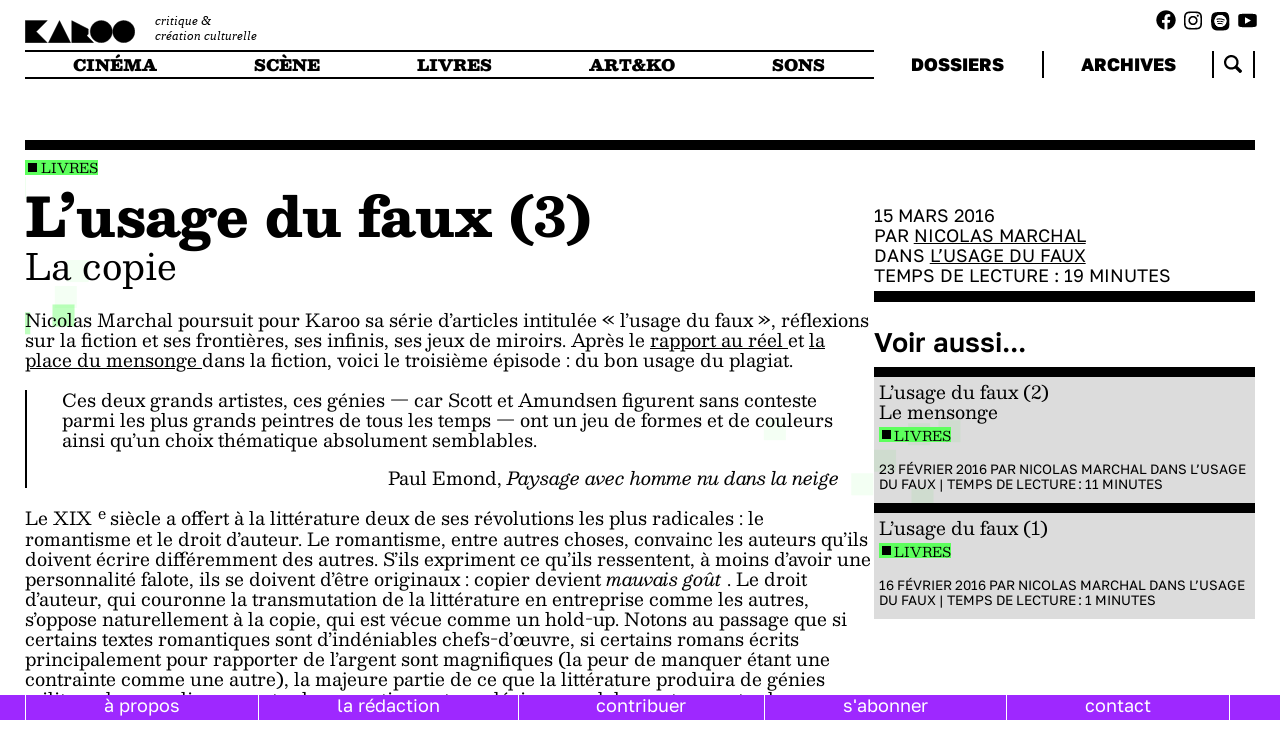

--- FILE ---
content_type: text/html; charset=utf-8
request_url: https://karoo.me/articles/lusage-du-faux-3/
body_size: 10263
content:
 <!DOCTYPE html>
<html lang="en">
	<head id="html-head">
		<meta http-equiv="content-type" content="text/html; charset=utf-8" />
		<meta name="viewport" content="width=device-width, initial-scale=1">
		<link rel="stylesheet" type="text/css" href="/site/templates/scripts/libs/splide-4.1.3/dist/css/splide.min.css" />
		<link rel="stylesheet" type="text/css" href="/site/templates/styles/fonts.css" />
		<link rel="stylesheet" type="text/css" href="/site/templates/styles/main.css" />
		<link rel="icon" href="/site/templates/styles/imgs/favicon.png" />
		<title>KAROO | L’usage du faux (3)</title>
		<meta property="og:title" content="KAROO | L’usage du faux (3)" />
		<meta property="og:description" content="" />
		<meta property="og:image" content="" />
		<script src="/site/templates/scripts/libs/splide-4.1.3/dist/js/splide.min.js" defer></script>
		<script src="/site/templates/scripts/libs/snap.svg.js"></script>
		<script src="/site/templates/scripts/libs/perlin.js"></script>
		
		<script type="module" src="/site/templates/scripts/main.js" defer></script>
		<!-- Matomo -->
		<script>
		var _paq = window._paq = window._paq || [];
		/* tracker methods like "setCustomDimension" should be called before "trackPageView" */
		_paq.push(['trackPageView']);
		_paq.push(['enableLinkTracking']);
		(function() {
			var u="//analytics.lvh0.com/";
			_paq.push(['setTrackerUrl', u+'matomo.php']);
			_paq.push(['setSiteId', '7']);
			var d=document, g=d.createElement('script'), s=d.getElementsByTagName('script')[0];
			g.async=true; g.src=u+'matomo.js'; s.parentNode.insertBefore(g,s);
		})();
		</script>
	</head>
	<body id="html-body">

    <div id="burger"></div>
    <div id="navbar-mask">
		</div>
    <div id="logo-column">
		<a href="/">
        	<div id="logo"></div>
        	<div id="subtitle">critique &<br> création culturelle</div>
		</a>
	</div>
    <div class="socials-links"><ul class="socials-list">
            <a target="_blank" href="https://www.facebook.com/karooplateforme/"><li class="fb-link"></li></a>
            <a target="_blank" href="https://www.instagram.com/karoo.me/"><li class="ig-link"></li></a>
            <a target="_blank" href="https://open.spotify.com/show/1BqlcIx6u8R1GMsnc4T5T3"><li class="spotify-link"></li></a>
            <a target="_blank" href="https://www.youtube.com/@karoo9990"><li class="yt-link"></li></a>
    </ul>
    </div>
    
    <div id="navbar">
    
        <nav id="main-menu">
            <ul>
                <li id="cinema">
                    <a href="/types/cinema/">
                        cinéma
                    </a>
                </li>
                <li id="scene">
                    <a href="/types/scene/">
                        scène
                    </a>
                </li>
                <li id="livres">
                    <a href="/types/livres/">
                        livres
                    </a>

                </li>
                <li id="artko">
                    <a href="/types/art-and-ko/">
                        art&ko
                    </a>
                </li>
                <li id="musique">
                    <a href="/types/sons/">
                        sons
                    </a>
                </li>
            </ul>
        </nav>
        <nav id="side-menu">
            <ul>
                <li>
                    <a href="/dossiers/">
                    dossiers
                    </a>
                </li>

                <li>
                <a href="/articles/">
                archives
                </a>
                </li>
                <li class="search">
                    <div class="search-home">
                    </div>
                    
                </li>
            </ul>
            <form id="search-form-nav" method="get" action="https://karoo.me/articles/"><input name="search_token" type="text" id="search-input-nav" placeholder="recherche" value=""/><input type="submit" id="search-submit" hidden /></form>
        </nav>
    </div>    
		
		<div id="content" class="single-article">
<div id="reading-progress"><div></div></div>
<div id="main-column">	
<div class="article-types-tags">
<div class="article-cat">
    <ul class="types-list"><li class="type type-livres"><a href="/types/livres/"> 
          Livres</a></li></ul></div><div class="article-tags">
    <ul class="tags-list"></ul></div></div>
<div class="article-content"><div class="article-title"><p>L’usage du faux (3)</p></div><div class="article-subtitle">La copie</div><div class="article-container"><div class="article-main"><div class="article-image"></div><div class="article-header"><p class="intro">
</p>
</div><div class="article-blocks"><div class="article-text"><p>
 Nicolas Marchal poursuit pour Karoo sa série d’articles intitulée « l’usage du faux », réflexions sur la fiction et ses frontières, ses infinis, ses jeux de miroirs. Après le
 <a href="http://karoo.me/propose/lusage-faux-1" target="_blank">
  rapport au réel
 </a>
 et
 <a href="http://karoo.me/propose/lusage-faux-2-mensonge" target="_blank">
  la place du mensonge
 </a>
 dans la fiction, voici le troisième épisode : du bon usage du plagiat.
</p>

</div><div class="article-quote"><p>
  Ces deux grands artistes, ces génies — car Scott et Amundsen figurent sans conteste parmi les plus grands peintres de tous les temps — ont un jeu de formes et de couleurs ainsi qu’un choix thématique absolument semblables.
 </p>
 <p style="text-align: right;">
  Paul Emond,
  <em>
   Paysage avec homme nu dans la neige
  </em>
 </p>
</div><div class="article-text"><p>
 Le XIX
 <sup>
  e
 </sup>
 siècle a offert à la littérature deux de ses révolutions les plus radicales : le romantisme et le droit d’auteur. Le romantisme, entre autres choses, convainc les auteurs qu’ils doivent écrire différemment des autres. S’ils expriment ce qu’ils ressentent, à moins d’avoir une personnalité falote, ils se doivent d’être originaux : copier devient
 <em>
  mauvais goût
 </em>
 . Le droit d’auteur, qui couronne la transmutation de la littérature en entreprise comme les autres, s’oppose naturellement à la copie, qui est vécue comme un hold-up. Notons au passage que si certains textes romantiques sont d’indéniables chefs-d’œuvre, si certains romans écrits principalement pour rapporter de l’argent sont magnifiques (la peur de manquer étant une contrainte comme une autre), la majeure partie de ce que la littérature produira de génies militera dans ses lignes contre le romantisme et ses déviances adolescentes, contre le mercantilisme et sa dictature.
</p>

</div><div class="article-inner-image"><img src="/site/assets/files/38411/deux-jocondes.1600x0.jpg"/><figure>La Joconde et son double…</figure></div><div class="article-text"><p>
 Mais le tour qu’aura donné le XIX
 <sup>
  e
 </sup>
 siècle semble irréversible : le public adore acheter des auteurs parce qu’ils disent mépriser l’argent, il trouve originaux ceux qui se prétendent comme tout le monde. Mais cet article ne porte pas sur le snobisme de masse, mais sur la copie.
</p>

<p>
 Un mot peut-être sur les quelques milliers d’années d’histoire littéraire qui précèdent le XIX
 <sup>
  e
 </sup>
 siècle : il a parfois été de bon ton de copier — copier les meilleurs modèles, s’entend — et il a en tout cas toujours été
 <em>
  normal
 </em>
 de copier. Au Moyen Âge, les copistes sont souvent d’habiles auteurs, qui réécrivent l’œuvre au gré de leur commande ; et, à l’inverse les auteurs sont parfois de modestes copistes : la frontière est poreuse entre ces deux concepts, et se faire copier est un honneur. Les humanistes, amoureux de la vérité, grands chercheurs de textes, se feront les premiers soucieux de la référence juste ; mais est-ce vraiment Rabelais qui a écrit le
 <em>
  Cinquième Livre
 </em>
 ? D’ailleurs, qui penserait à lui faire grief d’avoir pris ses personnages dans le réservoir des contes populaires ? Il faudra le désespoir financier de Cervantès pour qu’éclate sa colère contre Avellaneda qui lui avait piqué son héros dans une suite apocryphe ; à l’époque ce genre d’aventure était courante, et la marque du succès public d’un personnage. On ne peut vraiment pas reprocher à Cervantès son anachronique possessivité : elle a donné naissance au deuxième tome du
 <em>
  Quichotte
 </em>
 , un chef-d’œuvre, et même une mise en abyme de chef-d’œuvre, un chef-d’œuvre au second degré, qui allait révolutionner la littérature. Les classiques, quant à eux, offrent à la copie ses lettres de noblesse. Quand Molière écrit
 <em>
  Amphitryon
 </em>
 , après un an de silence suite à ce qu’on fit subir à son
 <em>
  Tartuffe
 </em>
 , il veut se faire plaisir avec une sorte de pièce de super-théâtre, pleine de machines volantes, d’effets somptueux, et avec ce personnage aux relents baroques : Sosie, le valet d’Amphitryon, dont le nom eut la postérité qu’on sait. Molière lui-même avait adapté Plaute, qui avait écrit sa pièce en pillant une pièce grecque, et qui avait été adapté avec grand succès trente ans avant Molière par Rotrou, et qui sera encore adapté par etc. Mais laissons là cette maladroite esquisse, je suis trop paresseux pour faire de l’histoire littéraire, et je saute quelques siècles pour revenir à la période qui m’intéresse : après le XIX
 <sup>
  e
 </sup>
 siècle, quand il devient malséant à divers titres de copier sur son voisin, ce qui va engendrer plus d’un texte intéressant, comme on peut dire que le crime engendre le polar.
</p>

</div><div class="article-inner-image"><img src="/site/assets/files/38413/plagiat-roberthistorique.1600x0.png"/><figure></figure></div><div class="article-text"><p>
 En 1891, dans
 <em>
  le Temps
 </em>
 , Anatole France publiait une
 <em>
  Apologie pour le plagiat
 </em>
 . Stupéfait par la bêtise d’un poète qui accusait publiquement Alphonse Daudet de lui avoir volé l’idée principale d’un de ses textes, France se lançait dans une brève analyse de la notion de plagiat, éreintait avec ironie les génies autoproclamés, et tentait d’approcher le mystère de la création. « Il faut considérer, en effet, que ce qu’on appelle en littérature une idée est maintenant une valeur vénale. Il n’en était pas de même autrefois. On s’intéresse désormais à la propriété d’une situation dramatique, d’une combinaison romanesque, qui peut rapporter trente mille francs, cent mille francs et plus, à l’auteur, même médiocre, qui la met en œuvre. Par malheur, le nombre de ces situations et de ces combinaisons est plus limité qu’on ne pense. » En 2009, Pierre Bayard a laissé à d’autres la question juridique, et dessiné des chemins inattendus sur cette carte immense et imprécise de l’imaginaire humain qu’est la littérature.
 <em>
  Le Plagiat par anticipation
 </em>
 postule en effet que certains grands auteurs du passé ont copié éhontément des écrivains qui leur sont postérieurs. Ainsi, Sophocle aurait plagié Freud, Voltaire aurait plagié Conan Doyle, Sterne aurait copié des écrivains qui n’existent pas encore. Outre les relectures délicieuses que Bayard propose de ces auteurs qu’on croyait connaître, outre son érudition et son sens de l’humour,
 <em>
  le Plagiat par anticipation
 </em>
 nous invite à enquêter plus profondément sur les sources de la créativité. Il nous rappelle que Borges, déjà, avait montré que chaque écrivain inventait lui-même ses précurseurs afin de faciliter son travail de création, et les exemples que Bayard utilise, les investigations qu’il mène avec nous n’ont d’autre objet que les obscurs détours et les boulevards lumineux de l’imagination.
</p>

<p>
 Entre 1891 et 2009, entre le coup de sang de France et l’exploration surprenante de Bayard, il y a un siècle d’écriture. Au cours de ce siècle, de plus en plus d’auteurs ont eu le bon goût de reconnaître qu’ils n’inventaient presque rien, et qu’ils devaient beaucoup à d’autres — leur défi étant que ce beaucoup reste affaire de quantité tandis que ce presque rien fasse la qualité de l’ensemble. Le nombre d’excellents bouquins écrits dans cet esprit est réjouissant.
</p>

</div><div class="article-inner-image"><img src="/site/assets/files/38415/avt_georges-perec_4221-300x229.1600x0.jpg"/><figure>Copie d’une photo de Georges Perec.</figure></div><div class="article-text"><p>
 Nous avons de quoi lire pour plusieurs vies. Certains auteurs ont été plus loin encore. Non contents d’assumer leur dette et de ne pas s’autoproclamer génies, ils ont fait de la copie un motif littéraire, voire, pour les plus audacieux, un principe créatif, un ordre structurel : une mécanique de l’imaginaire. Ainsi, quand Pierre Bayard cherche à retracer l’histoire du plagiat par anticipation, il établit que cette notion — paradoxale, comme les aime Bayard — a été inventée par l’Oulipo, et il nous rappelle l’existence d’un texte bref de Georges Perec,
 <em>
  le Voyage d’hiver
 </em>
 , publié en 1979, qui décrivait un cas de plagiat par anticipation. Dans la nouvelle de Perec, d’une allure très borgésienne, on apprenait l’existence d’un poète du XIX
 <sup>
  e
 </sup>
 siècle, Hugo Vernier, qui aurait copié la plupart des grands auteurs poétiques français qui allaient le suivre. Ce texte est un petit bijou. Quelques années plus tard, Jacques Roubaud écrivit
 <em>
  le Voyage d’hier
 </em>
 , nouvelle présentée comme un complément correctif à celle de Perec. Hervé Le Tellier l’imita avec
 <em>
  le Voyage d’Hitler
 </em>
 , qui apportait de nouveaux éléments à l’histoire, infirmant certains détails des textes précédents, en confirmant d’autres. C’est au total plus d’une vingtaine d’oulipiens qui ont pris part à ce roman collectif d’un genre nouveau, chaque « chapitre » ajoutant et retranchant à la matière de départ. On peut même y lire la contribution d’Hugo Vernier lui-même. Un chef-d’œuvre d’humour et d’inventivité, où le plagiat acquiert ses lettres de noblesse, où la mauvaise foi se fait gourmandise. Plus qu’un hommage à Georges Perec : un livre en marche. Suivons-le, et la boucle bouclée, revenons à Perec : il sera temps d’aller relire
 <em>
  Un cabinet d’amateur
 </em>
 pour sentir vibrer en soi l’infinité des plaisirs potentiels de la littérature. Sous la plume des oulipiens, la chronologie ne devient plus la preuve de quoi que ce soit quand il s’agit de répondre à des questions de plagiat, elle est une quatrième dimension loufoque, qui permet à une certaine littérature de se faire tableau, ou exposition, ou musée tentaculaire. Dans
 <em>
  le Vol d’Icare
 </em>
 de Raymond Queneau, le personnage principal, Icare, s’évade du roman que son auteur est en train d’écrire. Bien entendu, l’écrivain soupçonne ses confrères, en panne d’inspiration, de lui avoir volé son héros, sans se douter que celui-ci voulait en fait voler de ses propres ailes. Queneau a lui aussi emprunté des personnages qui ne lui appartenaient pas, du fin fond de l’antiquité à 1968 : mais qu’avions-nous dit de la chronologie ? Paul Emond compose
 <em>
  Paysage avec homme nu dans la neige
 </em>
 comme une suite de tableaux : chaque « chapitre » est la description minutieuse d’une image arrêtée, et c’est l’enchaînement de ces tableaux qui donne du mouvement à l’ensemble. Scott, un peintre de renom, se retire dans la montagne pour chercher de nouvelles voies d’inspiration qui le démarqueront de son rival, Amundsen, dont les tableaux ressemblent un peu trop aux siens : qui plagie qui ? La notion de plagiat a-t-elle-même un sens, quand on se cache pour peindre au bout du monde ? Ou bien serait-ce le concept d’originalité, sa possibilité, qu’il faut remettre en question ? Je vous renvoie à ce roman, et à son final impeccable — mais peut-on parler de final quand il s’agit d’un livre organisé comme une galerie d’art ? Tout comme je vous renvoie à Grégoire Polet et
 <em>
  Excusez les fautes du copiste
 </em>
 , cette inoubliable histoire de peintre qui ne se trouve du talent que pour exécuter des faux — pas des copies mais des nouveaux tableaux « à la manière de », impeccables et très lucratifs. Polet a su trouver le ton pour rendre vraie cette histoire de faussaire, qu’on retrouve en partie dans le roman de jeunesse de Perec,
 <em>
  le Condottière
 </em>
 , et dans l’affaire qui défraya la chronique en 2013 (soit sept ans après la publication d’
 <em>
  Excusez les fautes du copiste
 </em>
 ), la condamnation du faussaire Wolfgang Beltracchi. Ce dernier a écoulé, pendant trente ans, un nombre indéterminé de fausses toiles de Dufy, Léger, Derain, etc.
</p>

</div><div class="article-inner-image"><img src="/site/assets/files/38417/quote-in-a-legal-sense-i-am-a-convicted-criminal-wolfgang-beltracchi-134-85-80.1600x0.jpg"/><figure></figure></div><div class="article-text"><p>
 Beltracchi, comme le héros de Polet, imaginait de nouvelles compositions que les maîtres « auraient pu » exécuter. La suite était une question d’organisation et de détails pratiques : matériel d’époque, cachet d’une collection saisie par les nazis, documents falsifiés, experts abusés et/ou complices. Borges a écrit que « le manque de vraisemblance est un privilège dont la réalité a l’habitude d’abuser, mais qui reste interdit aux romanciers ». Parce que la vraisemblance dépend souvent plus du talent du conteur que des faits rapportés. Un des textes les plus percutants de Jorge Luis Borges — et donc, un de ses plus « vrais » — ne nous raconte-t-il pas comment un certain Pierre Ménard s’efforce d’écrire
 <em>
  Don Quichotte
 </em>
 ? Certains auteurs font du plagiat un détail rutilant, c’est le cas de quelques « Correctifs » de Bernard Quiriny dans son récent
 <em>
  Histoires assassines
 </em>
 , où des scientifiques s’accusent mutuellement, par communiqués interposés, dans un écheveau inextricable. D’autres y voient le point de départ de tout un livre, parfois profond et volumineux. C’est le cas de David Van Reybrouck, dans son récit (difficilement classable, ce qui est ici un gage de qualité)
 <em>
  le Fléau
 </em>
 . L’auteur-narrateur a lu dans un bref article que le prix Nobel belge de littérature, Maurice Maeterlinck, aurait peut-être copié un de ses livres sur celui d’un obscur auteur sud-africain. Van Reybrouck se lance alors dans une enquête passionnante, et embarque le lecteur avec lui dans un voyage en Afrique, un polar à travers les sources de références, une leçon d’éthique et de lecture, un authentique morceau de bravoure. Dans un genre plus délirant, Jasper Fforde imagine un monde où la littérature a une place centrale, et où une brigade spéciale, les LittéraTec, a pour mission de résoudre les affaires de plagiats, de vols de manuscrits et de débats à propos des interprétations de tel ou tel classique. Dans ce monde, un personnage peut sortir de son roman, et un lecteur y entrer. Curieusement, les avertissements les plus baroques sonnent juste, et semblent s’adresser à n’importe quel être humain : « Les barrières entre réalité et fiction sont plus minces que nous ne l’imaginons, un peu comme un lac gelé. Des centaines de personnes peuvent le traverser, mais un soir, ça dégèle à un endroit, et quelqu’un tombe dans le trou. Le lendemain matin, une couche de glace s’est déjà reformée » (
 <em>
  l’Affaire Jane Eyre
 </em>
 ).
</p>

</div><div class="article-inner-image"><img src="/site/assets/files/38419/goldberg-variations.1600x0.jpg"/><figure>Jean-Sébastien Bach dans le texte.</figure></div><div class="article-text"><p>
 Dans d’autres livres, la littérature peut se faire musique. Ainsi, Vincent Tholomé adapte-t-il les processus de composition de John Cage, intégrant l’aléatoire de diverses manières, pour écrire son propre
 <em>
  The John Cage Experiences
 </em>
 . Ici, c’est une part du style et des procédés que Tholomé emprunte à Cage : à l’inverse des reprises en musique, où un artiste exécute une chanson qui n’est pas à lui dans un style qui lui est propre, Tholomé chante ce qu’il lui plaît « à la John Cage ». On retrouve un peu de cela dans
 <em>
  Goldberg : Variations
 </em>
 , dernier roman de Gabriel Josipovici traduit en français, publié récemment chez Quidam. Goldberg, un écrivain méconnu, est appelé au chevet d’un richissime vieillard pour écrire chaque jour des nouvelles qu’il lui lira le soir venu pour l’endormir ; en effet, le vieil homme souffre de graves insomnies. Jusqu’ici, nous ne nous éloignons pas trop de la légende autour de l’œuvre de Jean-Sébastien Bach, qui aurait composé ces trente variations pour que son disciple, Goldberg, les joue à son protecteur, le comte Keyserling, afin d’aider celui-ci à vaincre ses problèmes de sommeil. Mais Josipovici va plus loin que l’anecdote. Chaque chapitre — bien entendu, il y en a trente — fonctionne comme une nouvelle, potentiellement indépendante quoique liée à l’ensemble et le faisant évoluer : c’est au sens propre une
 <em>
  variation
 </em>
 du premier, une nouvelle ruse pour endormir le comte, une reprise du thème développant plus ou moins certains de ses aspects. Partant, c’est aussi une reprise du canevas séculaire des
 <em>
  Mille et Une Nuits
 </em>
 , une mise en scène jouissive de ce qu’est, au fond, une histoire. Il y a tant de livres qui font partie de cette famille un peu folle, celle d’
 <em>
  Ulysse
 </em>
 , de
 <em>
  la Chute
 </em>
 <em>
  du British Museum
 </em>
 de David Lodge, d’
 <em>
  Effacement
 </em>
 de Percival Everett et des premiers romans de Jean Echenoz — je vous laisse compléter la liste. On voit bien que reprendre n’est pas copier : la différence tient bien entendu à l’honnêteté, au fait d’affirmer l’influence là où le plagiaire ment par omission. Mais, plus fondamentalement, une reprise bien exécutée est un hommage à la littérature tout entière, au plaisir de lire et d’écrire, à tous les romans qui attendent leurs pages, mais qui
 <em>
  existent
 </em>
 déjà.
</p>

<p>
</p>

<p>
 Car tel est l’enjeu. Prendre la juste et impossible mesure de l’infini. La littérature nous suggère des mondes à inventer, qui sont la plupart du temps des mondes à découvrir. Il y aura toujours de braves écrivains inconscients de plagier, et des cuistres malhonnêtes profitant de la naïveté ou de l’inculture. Mais pour peu qu’une lectrice ou un lecteur se fasse dévorant, pour peu qu’il ou elle accepte d’être déçu(e) en comprenant que, dans le fond, la plupart des livres se copient d’une manière ou d’une autre, pour peu qu’il ou elle accepte d’écorner le romantisme qui gouvernait ses premières émotions de lecture, alors il ou elle trouvera sur sa route de plus en plus de copieurs géniaux, qui à force de copier génialement ont fait
 <em>
  plus
 </em>
 ou
 <em>
  autre chose
 </em>
 que copier. Il ou elle se promènera dans la littérature comme dans une vaste ville qu’on croit connaître : on l’explore chaque jour, elle nous révèle des beautés ignorées dans des ruelles qu’on avait parcourues mille fois, elle effeuille son passé et prolonge sa topographie. Pour tout dire : elle grandit avec nous. Il en est de la littérature comme d’une ville, toujours la même et toujours nouvelle, originale et plagiaire, parce qu’on s’y promène différemment à chaque lecture, parce que sa fréquentation nous fait grandir. « La littérature est l’art d’écrire quelque chose qui sera lu deux fois », écrivait Connolly.
</p>

</div><div class="article-inner-image"><img src="/site/assets/files/38421/usage-du-faux-non-fiction-2.1600x0.gif"/><figure></figure></div></div><div class="articles-same-authors"><div class="article-slider-title"><a href="/authors/nicolas-marchal/">Même rédacteur·ice</a> : </div><section class="splide" aria-label="splide-insert"><div class="splide__track"><ul class="splide__list"><li class="article insert-article type-livres splide__slide"><div class="article-cat">
    <ul class="types-list"><li class="type type-livres"><a href="/types/livres/"> 
          Livres</a></li></ul></div><a class="article-click" href="/articles/lautre-ivresse/">
            <div class="article-title">L’autre ivresse</div>
            <div class="article-subtitle"></div>
            </a><div class="article-footer"><div class="article-tags">
    <ul class="tags-list"></ul></div><div class="article-info">26 Septembre 2016 PAR <a href="/authors/nicolas-marchal/">Nicolas Marchal</a> | <span class="article-time">Temps de lecture&#8239;: <span data-id="29189" class="reading-time">6</span> minutes</span></div></div></li><li class="article insert-article type-livres splide__slide"><div class="article-cat">
    <ul class="types-list"><li class="type type-livres"><a href="/types/livres/"> 
          Livres</a></li></ul></div><a class="article-click" href="/articles/lusage-du-faux-2/">
            <div class="article-title">L’usage du faux (2)</div>
            <div class="article-subtitle">Le mensonge</div>
            </a><div class="article-footer"><div class="article-tags">
    <ul class="tags-list"></ul></div><div class="article-info">23 Février 2016 PAR <a href="/authors/nicolas-marchal/">Nicolas Marchal</a> DANS <a href="/dossiers/lusage-du-faux/">L’usage du faux</a> | <span class="article-time">Temps de lecture&#8239;: <span data-id="30208" class="reading-time">11</span> minutes</span></div></div></li><li class="article insert-article type-livres splide__slide"><div class="article-cat">
    <ul class="types-list"><li class="type type-livres"><a href="/types/livres/"> 
          Livres</a></li></ul></div><a class="article-click" href="/articles/lusage-du-faux-1/">
            <div class="article-title">L’usage du faux (1)</div>
            <div class="article-subtitle"></div>
            </a><div class="article-footer"><div class="article-tags">
    <ul class="tags-list"></ul></div><div class="article-info">16 Février 2016 PAR <a href="/authors/nicolas-marchal/">Nicolas Marchal</a> DANS <a href="/dossiers/lusage-du-faux/">L’usage du faux</a> | <span class="article-time">Temps de lecture&#8239;: <span data-id="30279" class="reading-time">1</span> minutes</span></div></div></li><li class="article insert-article type-sons splide__slide"><div class="article-cat">
    <ul class="types-list"><li class="type type-sons"><a href="/types/sons/"> 
          Sons</a></li></ul></div><a class="article-click" href="/articles/pixies/">
            <div class="article-title">Pixies</div>
            <div class="article-subtitle">Doolittle un dépucelage musical</div>
            </a><div class="article-footer"><div class="article-tags">
    <ul class="tags-list"></ul></div><div class="article-info">23 Novembre 2015 PAR <a href="/authors/nicolas-marchal/">Nicolas Marchal</a> | <span class="article-time">Temps de lecture&#8239;: <span data-id="31114" class="reading-time">6</span> minutes</span></div></div></li><li class="article insert-article type-livres splide__slide"><div class="article-cat">
    <ul class="types-list"><li class="type type-livres"><a href="/types/livres/"> 
          Livres</a></li></ul></div><a class="article-click" href="/articles/la-musique-les-voix-et-le-silence/">
            <div class="article-title">La musique, les voix et le silence</div>
            <div class="article-subtitle"></div>
            </a><div class="article-footer"><div class="article-tags">
    <ul class="tags-list"></ul></div><div class="article-info">17 Mars 2015 PAR <a href="/authors/nicolas-marchal/">Nicolas Marchal</a> | <span class="article-time">Temps de lecture&#8239;: <span data-id="33496" class="reading-time">5</span> minutes</span></div></div></li><li class="article insert-article type-livres splide__slide"><div class="article-cat">
    <ul class="types-list"><li class="type type-livres"><a href="/types/livres/"> 
          Livres</a></li></ul></div><a class="article-click" href="/articles/paul-emond/">
            <div class="article-title">Paul Emond :</div>
            <div class="article-subtitle">le Tour de force</div>
            </a><div class="article-footer"><div class="article-tags">
    <ul class="tags-list"></ul></div><div class="article-info">25 Octobre 2013 PAR <a href="/authors/nicolas-marchal/">Nicolas Marchal</a> | <span class="article-time">Temps de lecture&#8239;: <span data-id="36993" class="reading-time">12</span> minutes</span></div></div></li><li class="article insert-article type-livres splide__slide"><div class="article-cat">
    <ul class="types-list"><li class="type type-livres"><a href="/types/livres/"> 
          Livres</a></li></ul></div><a class="article-click" href="/articles/saul-karoo/">
            <div class="article-title">Saul Karoo,</div>
            <div class="article-subtitle">un artiste de la soif</div>
            </a><div class="article-footer"><div class="article-tags">
    <ul class="tags-list"></ul></div><div class="article-info">01 Décembre 2012 PAR <a href="/authors/nicolas-marchal/">Nicolas Marchal</a> | <span class="article-time">Temps de lecture&#8239;: <span data-id="37171" class="reading-time">6</span> minutes</span></div></div></li></ul></div></section></div></div></div></div></div>
<div id="side-column">
    <div class="single-article-info">15 Mars 2016<br>PAR <a href="/authors/nicolas-marchal/">Nicolas Marchal</a><br>DANS <a href="/dossiers/lusage-du-faux/">L’usage du faux</a><br><div class="article-time">Temps de lecture : <span data-id="30109" class="reading-time">19</span> minutes</div></div><div class="article-artwork"></div><div class="linked-articles"><div class="see-also">Voir aussi...</div><ul class="articles-list"><li class="article articles-list-item type-livres "><a class="article-click" href="/articles/lusage-du-faux-2/"><div class="title">L’usage du faux (2)</div><div class="subtitle">Le mensonge</div></a><div class="article-cat">
    <ul class="types-list"><li class="type type-livres"><a href="/types/livres/"> 
          Livres</a></li></ul></div><div class="info"><div class="article-footer"><div class="article-tags">
    <ul class="tags-list"></ul></div><div class="article-info">23 Février 2016 PAR <a href="/authors/nicolas-marchal/">Nicolas Marchal</a> DANS <a href="/dossiers/lusage-du-faux/">L’usage du faux</a> | <span class="article-time">Temps de lecture&#8239;: <span data-id="30208" class="reading-time">11</span> minutes</span></div></div></div></li><li class="article articles-list-item type-livres "><a class="article-click" href="/articles/lusage-du-faux-1/"><div class="title">L’usage du faux (1)</div><div class="subtitle"></div></a><div class="article-cat">
    <ul class="types-list"><li class="type type-livres"><a href="/types/livres/"> 
          Livres</a></li></ul></div><div class="info"><div class="article-footer"><div class="article-tags">
    <ul class="tags-list"></ul></div><div class="article-info">16 Février 2016 PAR <a href="/authors/nicolas-marchal/">Nicolas Marchal</a> DANS <a href="/dossiers/lusage-du-faux/">L’usage du faux</a> | <span class="article-time">Temps de lecture&#8239;: <span data-id="30279" class="reading-time">1</span> minutes</span></div></div></div></li></ul></div></div>
</div>
	
	
    <div id="footer">
        <nav id="footer-menu">
            <ul>
                <li><a href="/about/">à propos</a></li>
                <li><a href="/authors/">la rédaction</li>
                <li><a href="/contribute/">contribuer</li>
                <li><a href="/subscribe/">s'abonner</li>
                <li><a href="/contact/">contact</li>
            </ul>
        </nav>
    </div>
    		
<!-- 		 -->
	
	</body>
</html>

--- FILE ---
content_type: text/css
request_url: https://karoo.me/site/templates/styles/fonts.css
body_size: 114
content:
@font-face {
    font-family: besley;
    src: url('fonts/Besley-VariableFont_wght.ttf');
    font-weight:normal;
    font-style: normal;
}
@font-face {
    font-family: besley;
    src: url('fonts/Besley-Italic-VariableFont_wght.ttf');
    font-weight:normal;
    font-style: italic;
}

@font-face {
    font-family: golos;
    src: url('fonts/GolosText-VariableFont_wght.ttf');
    font-weight:normal;
    font-style:normal;
}
@font-face {
    font-family: josafronde;
    src: url('fonts/Josafronde-Regular.otf');
    font-weight:normal;
    font-style:italic;
}
@font-face {
    font-family: minion;
    src: url('fonts/MinionPro-Regular.otf');
    font-weight: normal;
    font-style: normal;
}
@font-face {
    font-family: minion;
    src: url('fonts/MinionVariableConcept-Italic.otf');
    font-weight: normal;
    font-style: italic;
}

--- FILE ---
content_type: text/css
request_url: https://karoo.me/site/templates/styles/main.css
body_size: -42
content:
@import 'variables.css';
@import 'global.css';
@import 'responsive.css';

--- FILE ---
content_type: text/css
request_url: https://karoo.me/site/templates/styles/responsive.css
body_size: 2877
content:
@media (min-width: 2000px) {
    /* html{
        font-size:calc(var(--unit) * 0.7);
    }
     */
    :root {
        
        --unit:calc(100vw / 400);
    }
}

/* For retina 13 inches, need to test on wider retinas */
@media (max-width: 1600px), only screen and (-webkit-min-device-pixel-ratio: 2), only screen and (   min--moz-device-pixel-ratio: 2), only screen and (     -o-min-device-pixel-ratio: 2/1), only screen and (        min-device-pixel-ratio: 2), only screen and (                min-resolution: 192dpi), only screen and (                min-resolution: 2dppx) {

    /* Retina-specific stuff here */
    /*     :root{
            --unit:6px;
        }

        .item-panel .annoted .flex-container {
            flex-direction: column;
        }
        .item-panel .side {
            padding: 0;
            line-height: var(--size-b);
            font-size: calc(var(--size-b) * var(--flr));
        }
        .item-panel ol {
            padding: 0;
        }

        div.items-list .resize-button,.item-panel .resize-button{
            top:15.5rem;
            font-weight:bold;
            font-size:4.3rem;
        } */
    div#content.single-article .article-content .article-header,
    div#content.single-article .article-content .article-text,
    div#content.single-article .article-content .article-sound-iframe,
    div#content.single-article .article-content .article-video-iframe,
    div#content.single-article .article-content .article-inner-image {
        width: 100%;
    }
    div#content.single-article .article-content .article-quote{
        width: 100%;
    }
}

@media (max-height: 850px) and (min-width: 1200px) {
}

/*MOBILE!*/
@media all and (max-width: 1700px) {
    :root {
        --margins: 10rem;

    }

    #main-column {
        width: 100vw;
    }

    div#logo-column {
        /*width: 30rem;*/
        width: 100rem;
        top: 4rem;
        left: 1rem;
        z-index: 2000;
    }

    div#logo-column a {
        display: flex;
        flex-direction: row;
    }

    /*
    div#logo-column div#logo {
        width: 100%;
    }
*/
    div#logo-column div#subtitle {
        width: 150rem;
        position: relative;
        top: -1.3rem;
        left: 4rem;
    }
}

@media all and (max-width: 1000px) {
    #burger {
        display: block;
        width: 6rem;
        height: 6rem;
        position: fixed;
        background: url('./svg/menu.svg');
        background-size: auto;
        background-size: 100% 100%;
        left: 3rem;
        cursor: pointer;
        top: 3.5rem;
        z-index: 2000;
    }

    #burger.open {
        background: url('./svg/menu-close.svg');
        background-size: auto;
        background-size: 100% 100%;
    }

    div#navbar-mask {
        /* display: none; */
        height: 13rem;
        border-bottom: 2px solid black;
    }

    div#logo-column {
        width: 100%;
        top: 5rem;
        left: calc(100vw - 63%);
        z-index: 2000;
        padding: 0;
    }

    
    div#logo-column #subtitle {
        display: none;
    }

    div.socials-links {
        display: none;
    }

    div.socials-links.show{
        display: block;
        right: calc(100vw / 2 - 10rem);
        top: calc(100vw + 45rem);
        scale: 1.7;
      
    }

    div#navbar {
        background-color: white;
        display: none;
        flex-direction: column;
        top: 13rem;
        margin: 0;
        gap: 0;
        width: 100%;
        height: 100%;
    }

    div#navbar.open {
        display: flex;
        width: 100vw;
    }

    div#content {
        flex-direction: column-reverse;
        margin: 0;
        width: 100%;
        top: 12.5rem;

    }

    nav ul {
        flex-direction: column;
    }

    nav#main-menu {
        flex: 0;
        font-size: calc(4.5rem * var(--flr));
        line-height: 10rem;
        padding-top: 3rem;
    }

    nav#main-menu ul {
        border: none;
    }

    nav#main-menu ul li {
        width: 100%;
    }

    nav#side-menu {
        background-color: white;
        flex: 0;
        padding-top: 3rem;
        font-size: calc(4.8rem * var(--flr));
        line-height: 10rem;
    }

    nav#side-menu ul {
        display: flex;
        height: auto;
    }

    nav#side-menu ul li {
        border: none;
        width: 100%;
    }
    div#navbar nav#side-menu ul li.search{
        flex-direction: column;
        align-items: center;
        margin-top: 5rem;
    }
    nav#side-menu #search-form-nav.show{
        display:flex;
    }
    nav#side-menu #search-form-nav{
        position:fixed;
        
        align-items:center;
        justify-content: center;
        height:100vh;
        top:0;
        left:0;
        background: rgba(0, 0, 0, 0.85);
    }
    #main-column {
        flex: 100%;
    }
    div#content.archives #main-column {
        top:0;
    }
    #side-column {
        flex: 100%;
        top: 0;
        margin-top: 1rem;
    }

    #side-column .expand-button {
        display: inline;
        font-variation-settings: 'wght' 0;
        margin-left: 2rem;
        top: 0.2rem;
        position: relative;

    }

    #side-column .expand-button::after {
        content: '+';
    }

    #side-column .expand-button.open::after {
        content: '-';
    }

    #side-column .dossiers-list {
        display: none;
    }

    div#content.author #side-column .articles-list {
        display: block;
    }

    #side-column .articles-list {
        display: none;
    }

    #side-column .articles-list.show {
        display: block;
    }

    #side-column .dossiers-list.show {
        display: block;
    }

    #side-column .articles-list.show {
        display: block;
    }

    #side-column .dossiers-list.show {
        display: block;
    }

    #side-column div.simple-article {
        display: none;
    }

    #side-column div.simple-article.show {
        display: block;
    }

    #side-column .hors-serie {
        border-bottom: 2px solid black;
    }

    #side-column .hors-serie-list {
        display: none;
    }

    #side-column .hors-serie-list.show {
        display: block;
    }

    #side-column .pele-mele {
        display: none;
    }

    section.article-row {
        display: block;
    }

    div.article.format-two {
        flex-basis: 100%;
    }

    div.article.format-two:nth-child(1) {
        border-right: none;
    }

    div.article.format-one {
        flex-basis: 100%;
    }

    div.article.format-one {
        border-right: none;
    }

    div#highlights section {
        margin-bottom: 0;
    }

    div#highlights section.articles-block .section-title, div#highlights section.agenda-block .section-title {
        padding: 3rem;
    }

    div#highlights section .zoom-title {
        line-height: 6rem;
        font-size: calc(6rem * var(--flr));
    }

    div#highlights section .hors-serie-link {
        line-height: 6rem;
        font-size: calc(6rem * var(--flr));
    }

    div#highlights section.pele-mele .section-title {
        padding-left: 3rem;
        padding-right: 3rem;
    }

    div#highlights section .pele-mele-item {
        border-top: 1rem solid black;
    }


    div#highlights section .pele-mele-item .content {
        padding-left: 3rem;
        padding-right: 3rem;



    }
    div#content.archives #search-form {
        position: relative;
        top: -0.6rem;
        width: 100vw;
    }
    div#content.archives datalist#filters_list.show {
        height: calc(100vh - 27rem);
    }
    div.date-period {
        padding-left: 3rem;
        padding-right: 3rem;
    }

    div.edition-quote {
        padding-right: 3rem;
        padding-left: 3rem;
        margin-bottom: 2rem;
        padding-top: 2rem;

    }

    div.more-quotes {
        padding-right: 3rem;
        padding-left: 3rem;
    }

    div#footer {
        /* position: relative; */
        height: 8.4rem;
    }

    nav#footer-menu ul {
        width: 100%;
        display: flex;
        flex-direction: row;
        flex-wrap: wrap;
        padding-left: 0;
    }

    nav#footer-menu ul li {
        border-bottom: 1px solid white;
        flex: 33%;
        height: 4.6rem;
    }

    div#content.single-article .article-content .article-header,
    div#content.single-article .article-content .article-text,

    div#content.single-article .article-content .article-sound-iframe,
    div#content.single-article .article-content .article-video-iframe,
    div#content.single-article .article-content .article-inner-image {
        width: 100%;
    }

    div#content.single-article {

    }

    div#content.single-article .article-main .article-image {
        text-align: center;
    }

    div#content.single-article .article-main .article-image img {
        max-height: 90rem;
        max-width: 100%;
    }


    div#highlights section .articles-list-item {
        padding-left: 3rem;
        padding-right: 3rem;
    }

    div.article.triple div.article-title {
        font-family: besley;
        line-height: var(--size-e);
        font-size: calc(var(--size-e) * var(--flr));
    }

    div.encart-title {
        padding-left: 3rem;
        padding-right: 3rem;
    }

    div.article.simple .article-image {
        margin-top: 2rem;
        text-align: center;
    }

    div.article.triple, div.article.double {
        flex-wrap: wrap;
    }

    div#content.single-article {
        border-top: 2rem solid black;
        top: 12.1rem;
        width: 100vw;
    }

    div#content.single-article #side-column {
        order: 1;
        padding-bottom: 10rem;
        top: -4rem;
    }

    div#content.single-article #main-column {
        order: 2;
    }

    div#content.single-article div.single-article-info {
        line-height: var(--size-a);
        font-size: calc(var(--size-a) * var(--flr));
        padding-left: 3rem;
        padding-right: 3rem;
        padding-bottom: 2rem;
        padding-top: 2rem;
        margin: 0;
    }

    .article-types-tags {
        padding-left: 3rem;
        padding-right: 3rem;
    }

    div#content.single-article div.article-title {
        cursor: pointer;
        font-family: Besley;
        line-height: var(--size-e);
        font-size: calc(var(--size-e) * var(--flr));
        font-variation-settings: 'wght' 800;
        padding-right: 3rem;
        padding-left: 3rem;

    }

    div#content.single-article .article-content .article-subtitle {
        padding-right: 3rem;
        padding-left: 3rem;
        font-size: calc(var(--size-d) * var(--flr));
        line-height: var(--size-d);
    }

    div#content.single-article .article-main {
        flex: 100%;
        width: 100%;
    }

    div#content.single-article div.article-header {
        font-size: calc(var(--size-c) * var(--flr));
        line-height: var(--size-c);
        padding-right: 3rem;
        padding-left: 3rem;
    }

    div#content.single-article div.article-text {
        padding-right: 3rem;
        padding-left: 3rem;
    }

    div#content.single-article div.article-text a {
        word-break: break-word;
    }

    div#content.single-article div.article-slider-title {
        padding-right: 3rem;
        padding-left: 3rem;
        font-size: calc(var(--size-c) * var(--flr));
        line-height: var(--size-c);
        margin-bottom: 2rem;
    }

    div#content.single-article div.article-artwork {
        padding-right: 3rem;
        padding-left: 3rem;
    }

    div#content.single-article div.article-social-iframe {
        padding-right: 3rem;
        padding-left: 3rem;
    }

    div#content.single-article div.article-sound-iframe {
        padding-right: 3rem;
        padding-left: 3rem;
    }

    div#content.single-article #main-column {
        padding-bottom: 5rem;
    }

    div#content.single-article .linked-articles .see-also {
        padding-right: 3rem;
        padding-left: 3rem;
        padding-top: 2rem;
    }

    div#content.single-article .articles-list-item {
        padding-right: 3rem;
        padding-left: 3rem;
    }

    div#content.single-article div.article-title {
        font-size: calc(var(--size-d) * var(--flr));
        line-height: var(--size-d);
    }

    .article-types-tags {
        flex-wrap: wrap;
    }

    div#content.single-article .linked-articles {
        margin-top: 0;
    }

    div#content.single-article .article-content .article-video-iframe iframe {
        width: 100vw;
        /*padding-right: 3rem;*/
        /*padding-left: 3rem;*/
    }

    div#content.single-article .linked-articles ul.articles-list {
        display: block;
    }

    div.dossier-page-title {
        padding-left: 3rem;
        padding-right: 3rem;
    }

    div#content.single-article #main-column {
        padding-bottom: 0;
    }

    div.dossiers-list {
        display: flex;
        flex-wrap: wrap;
        position: relative;
        gap: 0rem;
    }

    div#content.dossiers a.dossier-click {
        text-decoration: none;
        flex-basis: 100%;
    }

    div#content.dossiers div.dossier {
        height: 40rem;
        border-top: 1rem solid black;
        border-bottom: 1rem solid black;
        padding: 3rem;
    }

    div#content.dossiers a.dossier-click:first-child div.dossier {

        border-top: 2rem solid black;
    }

    div#content.dossier .dossier-title {
        padding-right: 3rem;
        padding-left: 3rem;
    }

    div#content.dossier .dossier-text p {
        padding-right: 3rem;
        padding-left: 3rem;
        line-height: var(--size-c);
        font-size: calc(var(--size-c) * var(--flr));
    }

    div#content.dossier div.article.triple div.article-title {
        padding-right: 3rem;
        padding-left: 3rem;
    }

    div#content.dossier div.article.triple div.article-subtitle {
        padding-right: 3rem;
        padding-left: 3rem;
    }

    div#content.dossier div.article.triple div.article-info {
        padding-right: 3rem;
        padding-left: 3rem;

    }

    div#content.dossier div.article-cat {
        padding-right: 3rem;
        padding-left: 3rem;
    }

    div#content.dossier .articles {
        padding-bottom: 10rem;
    }

    div#content.type div.articles div.article {
        display: block;
    }

    div#content.type div.articles {
        display: block;
    }

    div.article.double .article-content {
        display: block;
    }

    div#content.authors main {
        width: 100%;
    }

    div#content.author #main-column {
        display: flex;
    }

    div#content.author #side-column {
        display: block;
    }

    div#content.author {
        display: block;
        top: 0;
    }

    div#content.author .author-column {
        flex-direction: column;
        top: 0rem;
    }

    div#content.author .author-column .author-img-container {
        order: 1;
    }

    div#content.author .author-name {
        padding-left: 3rem;
        padding-right: 3rem;
    }

    div#content.author .author-column .author-text-container {
        order: 2;
        margin-top: 0;
        top: -7rem;
        position: relative;
    }

    div#content.author .author-biography {
        padding-left: 3rem;
        padding-right: 3rem;
    }

    div#content.author .author-footer {
        padding-left: 3rem;
        padding-right: 3rem;
    }

    div#content.author .last-articles-title {
        margin-top: 2rem;
        margin-bottom: 2rem;
        padding-left: 3rem;
    }

    .author-articles .articles-list-item {
        padding-left: 3rem;
        padding-right: 3rem;
    }

    div.archive-item-container {
        display: flex;
        gap: 0rem;
        flex-wrap: wrap;
    }

    div.archive-item-container div.archive-title-container {
        flex: 100%;

        order: 3;
    }

    div.archive-item-container div.article-tags {
        flex: 80%;
        order: 2;
    }

    div.archive-item-container div.article-cat {
        flex: 30%;
        margin-top: 2rem;
    }

    div#content.archives #search-input {
        width: calc(100% - 6rem);
        border:0;
    }

    div#content.archives .search-container {
        margin-top: 0rem;
        position: relative;
    }

    div#content.archives #search-form {
        /*position: relative;*/
        /*top: -0.6rem;*/
        top: 0.1rem;
        width: 100vw;
        text-align: center;
    }

    div#content.archives datalist#filters_list {
        display: none;
        margin-top: 0;
    }

    div#content.archives ul.filters-list {
        background-color: white;
        height: 100%;
        text-align: left;
        margin-top:3rem;
    }
    datalist#filters_list ul.filters-list{
        padding-left: 3rem;
    }

    div#content.editions #search-form{
        display: none;
    }
    div#content.archives .search-container ul.tags-list{
        margin-top: 2rem;
        padding-left: 3rem;
        padding-right: 3rem;
        margin-bottom: 1rem;
    }
    div#content.archives .search-container ul.tags-list li {
        margin-top: 0rem;
    }

    div#content.archives .search-container ul.types-list{
        margin-top: 1rem;
        padding-left: 3rem;
        padding-right: 3rem;
    }

    div#content.archives span.close-search-btn {
        font-family: golos;
        position: relative;
        left: -5rem;
    }

    div#content.single-article div.article-quote {
        margin-left: 3.5rem;
        margin-right: 3.5rem;
        padding-left: 5rem;
        padding-right: 5rem;
        width: 90vw;

    }

    div#content.single-article div.article-quote blockquote {
        line-height: var(--size-c2);
        font-size: calc(var(--size-c2) * var(--flr));
    }

    /* splide */
    .splide__pagination {
        bottom: 0rem;
        position: relative;
    }

    li.insert-article div.article-title {
        padding: 0;
    }

    ul.article-slider li.insert-article, ul.encart-slider li.insert-article {
        padding-right: 3rem;
        padding-left: 3rem;
    }

    div#content.single-article .splide__arrow--next {
        right: 0.8em;
    }
    div#content.single-article .splide__arrow--prev {
        left: 0em;
    }

    div#content.quotes #side-column{
        display: none;
    }
    div#content.quotes,div#content.about,div#content.subscribe,div#content.error404,div#content.contribute,
    div#content.newsletter, div#content.contact{
        padding-left:3rem;
        padding-right: 3rem;
        padding-bottom: 10rem;
    }
}

--- FILE ---
content_type: text/javascript
request_url: https://karoo.me/site/templates/scripts/main.js
body_size: 1639
content:

import * as imp from './import.js'
import progressiveLoading from './progressiveLoading.js'
import historyManager from './historyManager.js'
import splideManager from './splideManager.js'
import filtersManager from "./filtersManager.js"
import mobileUI from './mobileUI.js'
import footnote from './footnotesManager.js'
import footnotesManager from "./footnotesManager.js";
import patternGenerator from "./patternGenerator.js";
import readingProgress from './readingProgress.js';

// global mobile screen flag
window.isMobile = (!window.matchMedia("(min-width: 1200px)").matches);
window.controller = new AbortController()

let initSearchNavEvent = ($navSearch) => {


    $navSearch.addEventListener('click', e => {
        let $searchInputNav = document.querySelector('#search-input-nav');

        if($searchInputNav != null){
            $searchInputNav.addEventListener('click', e => {
                e.stopPropagation();
                e.preventDefault();
            });
        }
        let $archives = document.querySelector('div#content.archives')
        //console.log("=>(main.js:19) $archives", $archives);
        if($archives==null){
            document.getElementById('search-form-nav').classList.toggle('show');
            
            let $searchFormNav = document.querySelector('#search-form-nav');
            if($searchInputNav!=null) $searchInputNav.focus()
            
            $searchFormNav.addEventListener('click', e => {
                $searchFormNav.classList.remove('show');
            }, {'once':true});

        }else{
            mui.close();
            let $searchInput = document.querySelector('#search-input')
            if($searchInput!=null) $searchInput.focus()
        }
    })
}

const getArticleCats = ($container) => {
        
    const $cats = $container.querySelectorAll('.article-types-tags .article-cat .types-list li');
    return [...$cats].map(($cat) => {
        for(let cl of $cat.classList){
            if(cl.includes('type-')){
                return {
                    'cat':cl.replace('type-', ''), 
                    'color':window.getComputedStyle( $cat).getPropertyValue('background-color')
                };
            }
        }
      
    });


};

// init history manager
window.hm = historyManager();
window.hm.init()

let pl,sm, mui, fm, fnm
// let $readingTimeDivs = document.querySelectorAll('.reading-time')

// importer init (from old karoo.me)
imp.initImporter()

// mobile UI init
mui = mobileUI({
    onBurgerClicked : () => {

    }
})
mui.init()

// splide init
sm = splideManager({
    onSplideLoaded : () => {

    }
})
sm.init()

// progressive loading manager
pl = progressiveLoading({
    onPagerLoaded : ($newFrags)=>{
        console.log('onPagerLoaded');
        // only new splides
        sm.init($newFrags);
        $newFrags.forEach($frag => {
            let $tags = $frag.querySelectorAll('li.tag')
            fm.initTagsAddEvents($tags)
            let $types = $frag.querySelectorAll('li.type')
            fm.initTypesAddEvents($types)

        })
        updateArticleLinks($newFrags);
    },
    onPageScrolled : () => {
        console.log('onPageScrolled');
    }
})
pl.init()

fm = filtersManager({
    onSearchEntered : () => {
        let $tags = document.querySelectorAll('li.tag:not(.filter-zone)')
        fm.initTagsAddEvents($tags)
        let $types = document.querySelectorAll('li.type:not(.filter-zone')
        fm.initTypesAddEvents($types)

        pl.init()
    },

    onTagClicked : ($newFrags) => {

        let $tags = document.querySelectorAll('li.tag:not(.filter-zone')
        fm.initTagsAddEvents($tags)
        let $types = document.querySelectorAll('li.type:not(.filter-zone')
        fm.initTypesAddEvents($types)

        pl.init()
    }
})

let content = document.querySelector('div#content');
if(content.classList.contains('archives'))
    fm.init()

fnm = footnotesManager({

})
if(content.classList.contains('single-article'))
    fnm.init()

let $repairBtn = document.querySelector('#repair-articles')
if($repairBtn!=null){
$repairBtn.addEventListener('click', (e) => {
    e.preventDefault()
    imp.repairArticles()
})

}

let $navSearch = document.querySelector('nav#side-menu li.search')
console.log($navSearch);
if ($navSearch != null) {
    initSearchNavEvent($navSearch)
}

let $articleContent = document.querySelector('#content.single-article');
if($articleContent != null){
    let categories = getArticleCats($articleContent);
    let pg = patternGenerator($articleContent, categories);
    let rp = readingProgress(categories);
}

const updateArticleLinks = ($elements) => {
    $elements.forEach($element => {
        let $articleLinks = $element.querySelectorAll('.article-click');
        $articleLinks.forEach($link => {
            const $parentDiv = $link.closest('.article');
        
            $parentDiv.style.cursor = "pointer";
            $parentDiv.addEventListener('click', e => {
                
                window.location.href = $link.getAttribute('href');
            });
        });
    });


};


updateArticleLinks([document]);


const updateAuthorInfo = () => {
    
    const $authorInfo = document.querySelector('.single-article-info');

    if($authorInfo == null) return;

    



    if(window.isMobile){
        const $articleSubtitle = document.querySelector('#main-column .article-subtitle');

        if($articleSubtitle == null) return;
        $articleSubtitle.insertAdjacentElement('afterend', $authorInfo);
        
    }else{
        const $articleWork = document.querySelector('.article-artwork');
        if($articleWork == null) return;
        $articleWork.insertAdjacentElement('beforebegin', $authorInfo);
    }

}


window.addEventListener("resize", (e) => {
    window.isMobile = (!window.matchMedia("(min-width: 1200px)").matches);
    updateAuthorInfo();
})

updateAuthorInfo();




--- FILE ---
content_type: image/svg+xml
request_url: https://karoo.me/site/templates/styles/svg/shapes/03-square.svg
body_size: 567
content:
<?xml version="1.0" encoding="UTF-8" standalone="no"?>
<!-- Created with Inkscape (http://www.inkscape.org/) -->

<svg
   width="40"
   height="40"
   viewBox="0 0 10.583333 10.583333"
   version="1.1"
   id="svg4769"
   sodipodi:docname="03-square.svg"
   inkscape:version="1.2.2 (b0a8486541, 2022-12-01)"
   xmlns:inkscape="http://www.inkscape.org/namespaces/inkscape"
   xmlns:sodipodi="http://sodipodi.sourceforge.net/DTD/sodipodi-0.dtd"
   xmlns="http://www.w3.org/2000/svg"
   xmlns:svg="http://www.w3.org/2000/svg">
  <sodipodi:namedview
     id="namedview4771"
     pagecolor="#ffffff"
     bordercolor="#666666"
     borderopacity="1.0"
     inkscape:showpageshadow="2"
     inkscape:pageopacity="0.0"
     inkscape:pagecheckerboard="0"
     inkscape:deskcolor="#d1d1d1"
     inkscape:document-units="mm"
     showgrid="false"
     inkscape:zoom="13.455443"
     inkscape:cx="24.748349"
     inkscape:cy="10.924947"
     inkscape:window-width="1920"
     inkscape:window-height="1131"
     inkscape:window-x="0"
     inkscape:window-y="0"
     inkscape:window-maximized="1"
     inkscape:current-layer="layer1" />
  <defs
     id="defs4766" />
  <g
     inkscape:label="Layer 1"
     inkscape:groupmode="layer"
     id="layer1">
    <g
       id="shape"
       style="fill:#000000;stroke:none;"
       >
      <path
         
         d="M 1.61605,8.9673082 V 1.6160816 h 7.3512266 v 7.3512266 z m 0,0"
         id="path3449" />
    </g>
  </g>
</svg>


--- FILE ---
content_type: image/svg+xml
request_url: https://karoo.me/site/templates/styles/svg/search2.svg
body_size: 371
content:
<?xml version="1.0" encoding="utf-8"?>
<!-- Uploaded to: SVG Repo, www.svgrepo.com, Generator: SVG Repo Mixer Tools -->
<svg width="800px" height="800px" viewBox="0 0 16 16" version="1.1" xmlns="http://www.w3.org/2000/svg" xmlns:xlink="http://www.w3.org/1999/xlink">
  <rect width="16" height="16" id="icon-bound" fill="none" />
  <path d="M15.708,13.587l-3.675-3.675C12.646,8.92,13,7.751,13,6.5C13,2.91,10.09,0,6.5,0S0,2.91,0,6.5S2.91,13,6.5,13 c1.251,0,2.42-0.354,3.412-0.967l3.675,3.675c0.389,0.389,1.025,0.389,1.414,0l0.707-0.707 C16.097,14.612,16.097,13.976,15.708,13.587z M3.318,9.682C2.468,8.832,2,7.702,2,6.5s0.468-2.332,1.318-3.182S5.298,2,6.5,2 s2.332,0.468,3.182,1.318C10.532,4.168,11,5.298,11,6.5s-0.468,2.332-1.318,3.182C8.832,10.532,7.702,11,6.5,11 S4.168,10.532,3.318,9.682z" />
</svg>

--- FILE ---
content_type: text/javascript
request_url: https://karoo.me/site/templates/scripts/splideManager.js
body_size: 380
content:
const splideManager = ({onSplideLoaded=null}={}) => {

   
    
       
let init = ($newFrags=null) => {
  // need to distinguish for mobile
  let perPage = 3
  if(window.isMobile){
      perPage = 1
  }
  var elms = []
  if($newFrags==null)
      elms = document.getElementsByClassName( 'splide' );
  else{
      
      console.log("🚀 ~ file: main.js:73 ~ initSplide ~ $newFrags:", $newFrags)
      $newFrags.forEach(frag=>{
          let splide=frag.querySelector('.splide')
          if(splide!=null) elms.push(splide)
      })
  }
  
  for ( var i = 0; i < elms.length; i++ ) {
      if(elms[i].parentNode.classList.contains('article-slider')){
          perPage=2
      }
    new Splide( elms[ i ],
        {
          // type : 'loop',
          perPage : perPage
          
        }
    ).mount();
  }
}
    
    
    return({init})
}


export default splideManager

--- FILE ---
content_type: text/javascript
request_url: https://karoo.me/site/templates/scripts/libs/perlin.js
body_size: 3319
content:
/*
 * A speed-improved perlin and simplex noise algorithms for 2D.
 *
 * Based on example code by Stefan Gustavson (stegu@itn.liu.se).
 * Optimisations by Peter Eastman (peastman@drizzle.stanford.edu).
 * Better rank ordering method by Stefan Gustavson in 2012.
 * Converted to Javascript by Joseph Gentle.
 *
 * Version 2012-03-09
 *
 * This code was placed in the public domain by its original author,
 * Stefan Gustavson. You may use it as you see fit, but
 * attribution is appreciated.
 *
 */

(function(global){
  var module = global.noise = {};

  function Grad(x, y, z) {
    this.x = x; this.y = y; this.z = z;
  }
  
  Grad.prototype.dot2 = function(x, y) {
    return this.x*x + this.y*y;
  };

  Grad.prototype.dot3 = function(x, y, z) {
    return this.x*x + this.y*y + this.z*z;
  };

  var grad3 = [new Grad(1,1,0),new Grad(-1,1,0),new Grad(1,-1,0),new Grad(-1,-1,0),
               new Grad(1,0,1),new Grad(-1,0,1),new Grad(1,0,-1),new Grad(-1,0,-1),
               new Grad(0,1,1),new Grad(0,-1,1),new Grad(0,1,-1),new Grad(0,-1,-1)];

  var p = [151,160,137,91,90,15,
  131,13,201,95,96,53,194,233,7,225,140,36,103,30,69,142,8,99,37,240,21,10,23,
  190, 6,148,247,120,234,75,0,26,197,62,94,252,219,203,117,35,11,32,57,177,33,
  88,237,149,56,87,174,20,125,136,171,168, 68,175,74,165,71,134,139,48,27,166,
  77,146,158,231,83,111,229,122,60,211,133,230,220,105,92,41,55,46,245,40,244,
  102,143,54, 65,25,63,161, 1,216,80,73,209,76,132,187,208, 89,18,169,200,196,
  135,130,116,188,159,86,164,100,109,198,173,186, 3,64,52,217,226,250,124,123,
  5,202,38,147,118,126,255,82,85,212,207,206,59,227,47,16,58,17,182,189,28,42,
  223,183,170,213,119,248,152, 2,44,154,163, 70,221,153,101,155,167, 43,172,9,
  129,22,39,253, 19,98,108,110,79,113,224,232,178,185, 112,104,218,246,97,228,
  251,34,242,193,238,210,144,12,191,179,162,241, 81,51,145,235,249,14,239,107,
  49,192,214, 31,181,199,106,157,184, 84,204,176,115,121,50,45,127, 4,150,254,
  138,236,205,93,222,114,67,29,24,72,243,141,128,195,78,66,215,61,156,180];
  // To remove the need for index wrapping, double the permutation table length
  var perm = new Array(512);
  var gradP = new Array(512);

  // This isn't a very good seeding function, but it works ok. It supports 2^16
  // different seed values. Write something better if you need more seeds.
  module.seed = function(seed) {
    if(seed > 0 && seed < 1) {
      // Scale the seed out
      seed *= 65536;
    }

    seed = Math.floor(seed);
    if(seed < 256) {
      seed |= seed << 8;
    }

    for(var i = 0; i < 256; i++) {
      var v;
      if (i & 1) {
        v = p[i] ^ (seed & 255);
      } else {
        v = p[i] ^ ((seed>>8) & 255);
      }

      perm[i] = perm[i + 256] = v;
      gradP[i] = gradP[i + 256] = grad3[v % 12];
    }
  };

  module.seed(0);

  /*
  for(var i=0; i<256; i++) {
    perm[i] = perm[i + 256] = p[i];
    gradP[i] = gradP[i + 256] = grad3[perm[i] % 12];
  }*/

  // Skewing and unskewing factors for 2, 3, and 4 dimensions
  var F2 = 0.5*(Math.sqrt(3)-1);
  var G2 = (3-Math.sqrt(3))/6;

  var F3 = 1/3;
  var G3 = 1/6;

  // 2D simplex noise
  module.simplex2 = function(xin, yin) {
    var n0, n1, n2; // Noise contributions from the three corners
    // Skew the input space to determine which simplex cell we're in
    var s = (xin+yin)*F2; // Hairy factor for 2D
    var i = Math.floor(xin+s);
    var j = Math.floor(yin+s);
    var t = (i+j)*G2;
    var x0 = xin-i+t; // The x,y distances from the cell origin, unskewed.
    var y0 = yin-j+t;
    // For the 2D case, the simplex shape is an equilateral triangle.
    // Determine which simplex we are in.
    var i1, j1; // Offsets for second (middle) corner of simplex in (i,j) coords
    if(x0>y0) { // lower triangle, XY order: (0,0)->(1,0)->(1,1)
      i1=1; j1=0;
    } else {    // upper triangle, YX order: (0,0)->(0,1)->(1,1)
      i1=0; j1=1;
    }
    // A step of (1,0) in (i,j) means a step of (1-c,-c) in (x,y), and
    // a step of (0,1) in (i,j) means a step of (-c,1-c) in (x,y), where
    // c = (3-sqrt(3))/6
    var x1 = x0 - i1 + G2; // Offsets for middle corner in (x,y) unskewed coords
    var y1 = y0 - j1 + G2;
    var x2 = x0 - 1 + 2 * G2; // Offsets for last corner in (x,y) unskewed coords
    var y2 = y0 - 1 + 2 * G2;
    // Work out the hashed gradient indices of the three simplex corners
    i &= 255;
    j &= 255;
    var gi0 = gradP[i+perm[j]];
    var gi1 = gradP[i+i1+perm[j+j1]];
    var gi2 = gradP[i+1+perm[j+1]];
    // Calculate the contribution from the three corners
    var t0 = 0.5 - x0*x0-y0*y0;
    if(t0<0) {
      n0 = 0;
    } else {
      t0 *= t0;
      n0 = t0 * t0 * gi0.dot2(x0, y0);  // (x,y) of grad3 used for 2D gradient
    }
    var t1 = 0.5 - x1*x1-y1*y1;
    if(t1<0) {
      n1 = 0;
    } else {
      t1 *= t1;
      n1 = t1 * t1 * gi1.dot2(x1, y1);
    }
    var t2 = 0.5 - x2*x2-y2*y2;
    if(t2<0) {
      n2 = 0;
    } else {
      t2 *= t2;
      n2 = t2 * t2 * gi2.dot2(x2, y2);
    }
    // Add contributions from each corner to get the final noise value.
    // The result is scaled to return values in the interval [-1,1].
    return 70 * (n0 + n1 + n2);
  };

  // 3D simplex noise
  module.simplex3 = function(xin, yin, zin) {
    var n0, n1, n2, n3; // Noise contributions from the four corners

    // Skew the input space to determine which simplex cell we're in
    var s = (xin+yin+zin)*F3; // Hairy factor for 2D
    var i = Math.floor(xin+s);
    var j = Math.floor(yin+s);
    var k = Math.floor(zin+s);

    var t = (i+j+k)*G3;
    var x0 = xin-i+t; // The x,y distances from the cell origin, unskewed.
    var y0 = yin-j+t;
    var z0 = zin-k+t;

    // For the 3D case, the simplex shape is a slightly irregular tetrahedron.
    // Determine which simplex we are in.
    var i1, j1, k1; // Offsets for second corner of simplex in (i,j,k) coords
    var i2, j2, k2; // Offsets for third corner of simplex in (i,j,k) coords
    if(x0 >= y0) {
      if(y0 >= z0)      { i1=1; j1=0; k1=0; i2=1; j2=1; k2=0; }
      else if(x0 >= z0) { i1=1; j1=0; k1=0; i2=1; j2=0; k2=1; }
      else              { i1=0; j1=0; k1=1; i2=1; j2=0; k2=1; }
    } else {
      if(y0 < z0)      { i1=0; j1=0; k1=1; i2=0; j2=1; k2=1; }
      else if(x0 < z0) { i1=0; j1=1; k1=0; i2=0; j2=1; k2=1; }
      else             { i1=0; j1=1; k1=0; i2=1; j2=1; k2=0; }
    }
    // A step of (1,0,0) in (i,j,k) means a step of (1-c,-c,-c) in (x,y,z),
    // a step of (0,1,0) in (i,j,k) means a step of (-c,1-c,-c) in (x,y,z), and
    // a step of (0,0,1) in (i,j,k) means a step of (-c,-c,1-c) in (x,y,z), where
    // c = 1/6.
    var x1 = x0 - i1 + G3; // Offsets for second corner
    var y1 = y0 - j1 + G3;
    var z1 = z0 - k1 + G3;

    var x2 = x0 - i2 + 2 * G3; // Offsets for third corner
    var y2 = y0 - j2 + 2 * G3;
    var z2 = z0 - k2 + 2 * G3;

    var x3 = x0 - 1 + 3 * G3; // Offsets for fourth corner
    var y3 = y0 - 1 + 3 * G3;
    var z3 = z0 - 1 + 3 * G3;

    // Work out the hashed gradient indices of the four simplex corners
    i &= 255;
    j &= 255;
    k &= 255;
    var gi0 = gradP[i+   perm[j+   perm[k   ]]];
    var gi1 = gradP[i+i1+perm[j+j1+perm[k+k1]]];
    var gi2 = gradP[i+i2+perm[j+j2+perm[k+k2]]];
    var gi3 = gradP[i+ 1+perm[j+ 1+perm[k+ 1]]];

    // Calculate the contribution from the four corners
    var t0 = 0.6 - x0*x0 - y0*y0 - z0*z0;
    if(t0<0) {
      n0 = 0;
    } else {
      t0 *= t0;
      n0 = t0 * t0 * gi0.dot3(x0, y0, z0);  // (x,y) of grad3 used for 2D gradient
    }
    var t1 = 0.6 - x1*x1 - y1*y1 - z1*z1;
    if(t1<0) {
      n1 = 0;
    } else {
      t1 *= t1;
      n1 = t1 * t1 * gi1.dot3(x1, y1, z1);
    }
    var t2 = 0.6 - x2*x2 - y2*y2 - z2*z2;
    if(t2<0) {
      n2 = 0;
    } else {
      t2 *= t2;
      n2 = t2 * t2 * gi2.dot3(x2, y2, z2);
    }
    var t3 = 0.6 - x3*x3 - y3*y3 - z3*z3;
    if(t3<0) {
      n3 = 0;
    } else {
      t3 *= t3;
      n3 = t3 * t3 * gi3.dot3(x3, y3, z3);
    }
    // Add contributions from each corner to get the final noise value.
    // The result is scaled to return values in the interval [-1,1].
    return 32 * (n0 + n1 + n2 + n3);

  };

  // ##### Perlin noise stuff

  function fade(t) {
    return t*t*t*(t*(t*6-15)+10);
  }

  function lerp(a, b, t) {
    return (1-t)*a + t*b;
  }

  // 2D Perlin Noise
  module.perlin2 = function(x, y) {
    // Find unit grid cell containing point
    var X = Math.floor(x), Y = Math.floor(y);
    // Get relative xy coordinates of point within that cell
    x = x - X; y = y - Y;
    // Wrap the integer cells at 255 (smaller integer period can be introduced here)
    X = X & 255; Y = Y & 255;

    // Calculate noise contributions from each of the four corners
    var n00 = gradP[X+perm[Y]].dot2(x, y);
    var n01 = gradP[X+perm[Y+1]].dot2(x, y-1);
    var n10 = gradP[X+1+perm[Y]].dot2(x-1, y);
    var n11 = gradP[X+1+perm[Y+1]].dot2(x-1, y-1);

    // Compute the fade curve value for x
    var u = fade(x);

    // Interpolate the four results
    return lerp(
        lerp(n00, n10, u),
        lerp(n01, n11, u),
       fade(y));
  };

  // 3D Perlin Noise
  module.perlin3 = function(x, y, z) {
    // Find unit grid cell containing point
    var X = Math.floor(x), Y = Math.floor(y), Z = Math.floor(z);
    // Get relative xyz coordinates of point within that cell
    x = x - X; y = y - Y; z = z - Z;
    // Wrap the integer cells at 255 (smaller integer period can be introduced here)
    X = X & 255; Y = Y & 255; Z = Z & 255;

    // Calculate noise contributions from each of the eight corners
    var n000 = gradP[X+  perm[Y+  perm[Z  ]]].dot3(x,   y,     z);
    var n001 = gradP[X+  perm[Y+  perm[Z+1]]].dot3(x,   y,   z-1);
    var n010 = gradP[X+  perm[Y+1+perm[Z  ]]].dot3(x,   y-1,   z);
    var n011 = gradP[X+  perm[Y+1+perm[Z+1]]].dot3(x,   y-1, z-1);
    var n100 = gradP[X+1+perm[Y+  perm[Z  ]]].dot3(x-1,   y,   z);
    var n101 = gradP[X+1+perm[Y+  perm[Z+1]]].dot3(x-1,   y, z-1);
    var n110 = gradP[X+1+perm[Y+1+perm[Z  ]]].dot3(x-1, y-1,   z);
    var n111 = gradP[X+1+perm[Y+1+perm[Z+1]]].dot3(x-1, y-1, z-1);

    // Compute the fade curve value for x, y, z
    var u = fade(x);
    var v = fade(y);
    var w = fade(z);

    // Interpolate
    return lerp(
        lerp(
          lerp(n000, n100, u),
          lerp(n001, n101, u), w),
        lerp(
          lerp(n010, n110, u),
          lerp(n011, n111, u), w),
       v);
  };

})(this);
